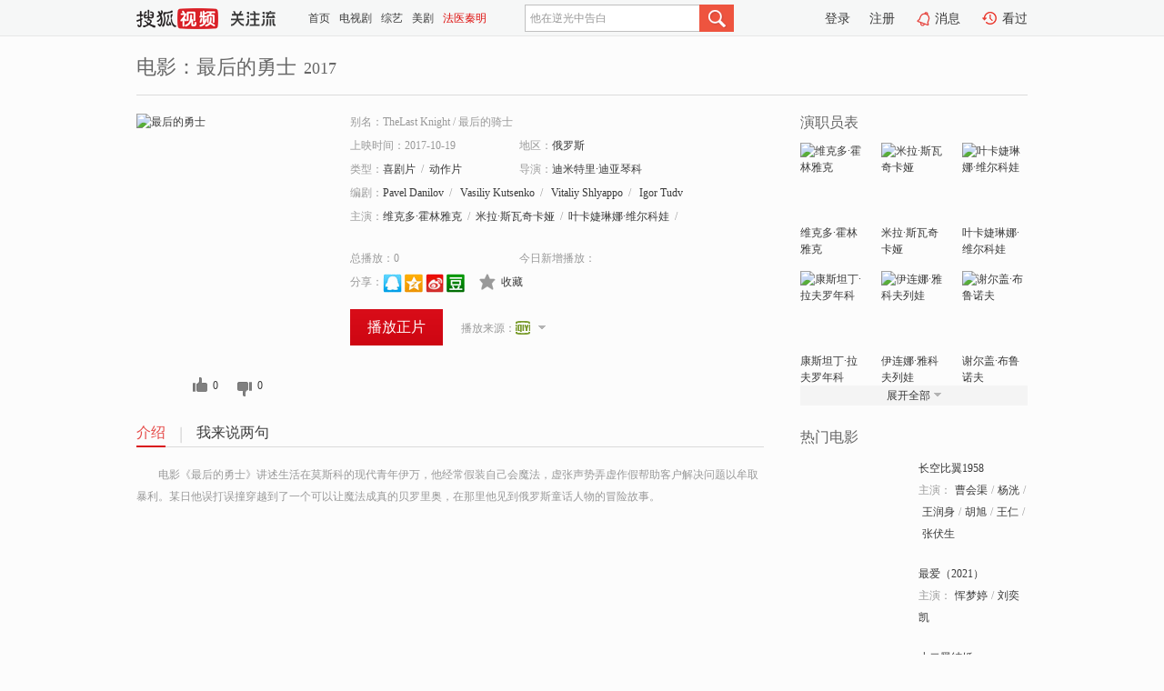

--- FILE ---
content_type: text/html;charset=UTF-8
request_url: https://tv.sohu.com/item/MTIyNzAyOA==.html
body_size: 6977
content:











 <!DOCTYPE html PUBLIC "-//W3C//DTD XHTML 1.0 Transitional//EN" "http://www.w3.org/TR/xhtml1/DTD/xhtml1-transitional.dtd">
<html>
<head>
<title>最后的勇士-电影-高清视频在线观看-搜狐视频</title>
<meta http-equiv="Content-Type" content="text/html; charset=UTF-8">
<meta name="keywords" content="最后的勇士,电影,高清视频,在线观看">
<meta name="description" content="搜狐视频为您提供关于(最后的勇士)的高清视频在线观看、剧情内容介绍、以及周边的一切，包括(最后的勇士)的图片、预告片、拍摄花絮、影讯、相关新闻及评论等。更多关于(最后的勇士)的精彩内容，尽在搜狐视频。">
<meta http-equiv="Content-Type" content="text/html; charset=UTF-8">
<meta http-equiv="pragma" content="no-cache">
<meta http-equiv="cache-control" content="no-cache,must-revalidate">
<meta http-equiv="expires" content="0">
<meta name="robots" content="all" />
<meta property="og:url" content="https://tv.sohu.com/item/MTIyNzAyOA==.html"/>
<meta property="og:type" content="website"/>
<meta property="og:site_name" content="搜狐视频" />
<meta property="og:title" content="最后的勇士" />
<meta property="og:description" content="电影《最后的勇士》讲述生活在莫斯科的现代青年伊万，他经常假装自己会魔法，虚张声势弄虚作假帮助客户解决问题以牟取暴利。某日他误打误撞穿越到了一个可以让魔法成真的贝罗里奥，在那里他见到俄罗斯童话人物的冒险故事。" />
<meta property="og:image" content="http://photocdn.tv.sohu.com/img/kis/fengmian/1227/1227028/1227028_ver_big_20190627170009.jpg" />
<link type="image/x-icon" rel="shortcut icon"  href="//tv.sohu.com/favicon.ico" />
<link type="text/css" rel="stylesheet" href="//css.tv.itc.cn/global/global201302.css" />
<link type="text/css" rel="stylesheet" href="//css.tv.itc.cn/channel/nav_v1.css" />
<link type="text/css" rel="stylesheet" href="//assets.changyan.sohu.com/rs/prod_/sohucs.min-sohutv.v118.css" />
<link type="text/css" rel="stylesheet" href="//css.tv.itc.cn/search/search-movie.css" />
<script type="text/javascript">
	// 测试数据
	var vid="0";
	var nid = "";
	var pid ="0";
	var cover=""; 	
	var playlistId="0";
	var o_playlistId="";
    var cid="100";//一级分类id
	var subcid="100102,100106";//二级分类id
	var osubcid="";//二级分类的唯一项
	var category="";
	var cateCode="";
	var pianhua = "";
	var tag = "";
	var tvid = "";
	var playerSpaceId = "";
	var kis_id="1227028";
	var filmType = "movie";
	var isFee = "0";
	var comment_c_flag="vp";
</script>
<script src="//js.tv.itc.cn/kao.js"></script>
<script src="//js.tv.itc.cn/dict.js"></script>
<script src="//js.tv.itc.cn/gg.seed.js"></script>
<script src="//js.tv.itc.cn/base/core/j_1.7.2.js"></script>
<script src="//tv.sohu.com/upload/static/star/g.js"></script>
<script src="//js.tv.itc.cn/site/search/movie/inc.js"></script>
<script type="text/javascript">
kao('pingback', function () {
	pingbackBundle.initHref({
		customParam : {
			 
				movie : {
				url : '//click.hd.sohu.com.cn/x.gif',
				type : ['extends'],
				stype:['workshow_movie'],
				col1:	function(config, el) {
					return el.getAttribute('pos') == null ? [''] : el.getAttribute('pos');
				},
				col2:	function(config, el) {
					return el.getAttribute('location') == null ? [''] : el.getAttribute('location');
				},
				col3:		function(config, el) {
								 var playsource=el.getAttribute('vv');
								 var vv='';
								 if(playsource=='sohutv'){
								 	vv='work_playpage_vv';
								 }else if(playsource=='work_starpage_vv' || playsource=='work_playpage_vv' || playsource=='work_search_vv' || playsource=='work_workpage_vv'){
								 	vv=playsource;
								 }else{
								 	vv='work_outer_vv';
								 }
								return vv;
						 },
				suv : 'cookie-SUV',
				p : 'passport',
				y : 'cookie-YYID',
				f : 'cookie-fuid',
				_ : 'stamp'
			}
	 
		}
	});
});

getHeaderFrag();
function getHeaderFrag() {
    // console.log("jinru")
    $.ajax({
        type:"GET",
        url:"/star/openkis/star/header",
        success:function(data){
            console.info(data);
            $("#fragHeader").html(data);
        },
        error:function(data){
            $("#fragHeader").html("");
            console.log("Error: "+data);
        }
    });
}

</script>

</head>
<body>
<br>
<!-- Start : areaTop -->
 <div class="areaTop" id="hd-navMiniBar" style="position: fixed; top: 0px; left: 0px; width: 100%; z-index: 999;">
     <div class="area clear" id = "fragHeader" onload =getHeaderFrag()>

     </div>
</div>
<style>
	#hd-fBox2,.hd-mUpload{display:none;}
	.areaTop .hd-hotWord{
		overflow: hidden;
		width:312px;
	}
</style>
<!-- End : areaTop -->
<div class="wrapper">
	<div class="movie-name area rel cfix">
		
		<h2 >电影：最后的勇士<span>2017</span></h2>
	</div>
	<!-- Start : bodyer -->
	<div class="cfix area">
		<div class="movieL">
			<!-- Start : movie info -->
			<div class="cfix movie-info">
			  
			 
			
		    
		      
		     
			
			
			
		    
			
			
			    <div class="colL">
				<div class="movie-pic">
					
						
						
							
							
								
								<a href="//www.iqiyi.com/v_19rqw6o0l4.html?vfm=m_312_shsp&fv=9bdf85be5ffe0f89" title="最后的勇士" target="_blank" pb-url="movie" vv="iqiyi" pos="work_info" location="work_info_others">
									<img lazysrc="//photocdn.tv.sohu.com/img/kis/fengmian/1227/1227028/1227028_ver_big_20190627170009.jpg" width="200" height="275" src="//css.tv.itc.cn/channel/v2/index-images/default_v.svg" alt="最后的勇士">
										
										
									</img> 
								</a>
							
						
						
					
					
				</div>
				<p class="ta-c">
				<a class="like" title="" href="#">0</a>
				<a class="unlike" title="" href="#">0</a>
				</p>
				</div>
				<div class="movie-infoR">
					<ul class="cfix mB20">
						<li class="w1"><span>别名：TheLast Knight     /    最后的骑士</span></li> 
						<li><span>上映时间：2017-10-19</span></li>
						
						<li><span>地区：</span><a href="//so.tv.sohu.com/list_p1100_p2_p3_u4fc4_u7f57_u65af_p4_p5_p6_p7_p8_p9.html" title="" target="_blank" pb-url="movie" pos="work_info" location="work_info_others" vv="work_search_vv">俄罗斯</a> </li>
						<li><span>类型：</span><a href="//so.tv.sohu.com/list_p1100_p2100102_p3_p4_p5_p6_p7_p8_p9.html" title="" target="_blank" pb-url="movie" pos="work_info" location="work_info_others" vv="work_search_vv">喜剧片</a><span class="mLR6">/</span><a href="//so.tv.sohu.com/list_p1100_p2100106_p3_p4_p5_p6_p7_p8_p9.html" title="" target="_blank" pb-url="movie" pos="work_info" location="work_info_others" vv="work_search_vv">动作片</a></li>
						<li><span>导演：</span><a href="//tv.sohu.com/star/MTE3NTI1N1/ov6rnsbPnibnph4zCt+i/quS6mueQtOenkQ==.shtml" target="_blank" pb-url="movie" vv="work_starpage_vv" pos="work_info" location="work_info_others">迪米特里·迪亚琴科</a>   </li>
						<li><span>编剧：</span><a href="//tv.sohu.com/star/MTE3NTI1OF9QYXZlbCBEYW5pbG92.shtml" target="_blank" pb-url="movie" vv="work_starpage_vv" pos="work_info" location="work_info_others">Pavel Danilov</a><span class="mLR6">/</span> <a href="//tv.sohu.com/star/MTE3NTI1OV9WYXNpbGl5IEt1dHNlbmtv.shtml" target="_blank" pb-url="movie" vv="work_starpage_vv" pos="work_info" location="work_info_others">Vasiliy Kutsenko</a><span class="mLR6">/</span> <a href="//tv.sohu.com/star/MTE3NTI2MF9WaXRhbGl5IFNobHlhcHBv.shtml" target="_blank" pb-url="movie" vv="work_starpage_vv" pos="work_info" location="work_info_others">Vitaliy Shlyappo</a><span class="mLR6">/</span> <a href="//tv.sohu.com/star/MTE3NTI2MV9JZ29yIFR1ZHZhc2V2.shtml" target="_blank" pb-url="movie" vv="work_starpage_vv" pos="work_info" location="work_info_others">Igor Tudvasev</a><span class="mLR6">/</span> <a href="//tv.sohu.com/star/MTE3NTI2Ml9EbWl0cml5IFlhbg==.shtml" target="_blank" pb-url="movie" vv="work_starpage_vv" pos="work_info" location="work_info_others">Dmitriy Yan</a>  </li>
						
						
						  	
						 		
						  	
						 	 
						  
						<li class="w1"><span>主演：</span><a href="//tv.sohu.com/star/MTE3NTI0NV/nu7TlhYvlpJrCt+mcjeael+mbheWFiw==.shtml" target="_blank" pb-url="movie" vv="work_starpage_vv" pos="work_info" location="work_info_others">维克多·霍林雅克</a><span class="mLR6">/</span><a href="//tv.sohu.com/star/MTE3NTI0Nl/nsbPmi4nCt+aWr+eTpuWlh+WNoeWohQ==.shtml" target="_blank" pb-url="movie" vv="work_starpage_vv" pos="work_info" location="work_info_others">米拉·斯瓦奇卡娅</a><span class="mLR6">/</span><a href="//tv.sohu.com/star/MTE3NTI0N1/lj7bljaHlqZXnkLPlqJzCt+e7tOWwlOenkeWogw==.shtml" target="_blank" pb-url="movie" vv="work_starpage_vv" pos="work_info" location="work_info_others">叶卡婕琳娜·维尔科娃</a><span class="mLR6">/</span><a href="//tv.sohu.com/star/MTE3NTI0OF/lurfmlq/lnabkuIHCt+aLieWkq+e9l+W5tOenkQ==.shtml" target="_blank" pb-url="movie" vv="work_starpage_vv" pos="work_info" location="work_info_others">康斯坦丁·拉夫罗年科</a><span class="mLR6">/</span><a href="//tv.sohu.com/star/MTE3NTI0OV/kvIrov57lqJzCt+mbheenkeWkq+WIl+Wogw==.shtml" target="_blank" pb-url="movie" vv="work_starpage_vv" pos="work_info" location="work_info_others">伊连娜·雅科夫列娃</a></li>
						</ul>
						<ul class="cfix mB10">
                        <!--update 总播放：开始-->
                        <li><span>总播放：</span><em class="total-play"></em></li>
                        <!--update 总播放：结束-->
                        <!--update 今日新增播放：开始-->
                        <li><span>今日新增播放：</span><em class="today-play"></em></li>
                        <!--update 今日新增播放：结束-->
						
						<li class="w1 action">
                            <!--update 新版分享：开始-->
                            <div class="share cfix" style="width: auto">
                                <span>分享：</span><a title="" onclick="javascript:jump('mqq')" href="javascript:void(0)"><img width="21" height="21" alt="" src="//css.tv.itc.cn/search/images/qq.gif"></a>
                                <a title="" onclick="javascript:jump('qq')" href="javascript:void(0)"><img width="20" height="21" alt="" src="//css.tv.itc.cn/search/images/qzone.gif"></a>
                                <a title="" onclick="javascript:jump('weibosina')" href="javascript:void(0)"><img width="20" height="21" alt="" src="//css.tv.itc.cn/search/images/swb.gif"></a>
                                <a title="" onclick="javascript:jump('douban')" href="javascript:void(0)"><img width="20" height="21" alt="" src="//css.tv.itc.cn/search/images/db.gif"></a>
                            </div>
                            <!--update 新版分享：结束-->
							<div class="l actionR">
								<a href="" title="" class="ico-store">收藏</a>  
							</div>
						</li>
						</ul> 
						 
						 
						 <div class="cfix bot">
							
							
							
								
 									
								 	<a href="//www.iqiyi.com/v_19rqw6o0l4.html?vfm=m_312_shsp&fv=9bdf85be5ffe0f89" title="iqiyi" class="btn-playFea" target="_blank" pb-url="movie" pos="work_info" location="work_info_play" vv="iqiyi">播放正片</a>
									
									 
									
																		
							    
							
							
								<div class="link cfix">
									
									<div class="shareMore">
										<em class="arr-more"></em>
										<div class="moreBox" style="display:none;width:150px;">
										
										<a href="//v.qq.com/x/page/j003135fh66.html?ptag=sohu.movie" title="qq" target="_blank" pb-url="movie" vv="qq" pos="work_info" location="work_info_others"><img width="16" height="16" src="//tv.sohu.com/upload/static/search/skin/images/logo-tv/qq.png"/></a>
										
										</div>
									</div>
								   		
									<span>播放来源：</span><a href="//www.iqiyi.com/v_19rqw6o0l4.html?vfm=m_312_shsp&fv=9bdf85be5ffe0f89" title="iqiyi" target="_blank" pb-url="movie" vv="iqiyi" pos="work_info" location="work_info_others"><img width="16" height="16" alt="iqiyi" src="//tv.sohu.com/upload/static/search/skin/images/logo-tv/iqiyi.png" /></a>
								</div>
							
							 
							 
						
					 </div>
				</div>
			</div>
			<!-- End : movie info -->
			<!-- Start : tab -->
			<ul class="cfix movieTab">
				<li class="first on"><a href="#" title="">介绍</a></li>
				
				
				
				
				
				  <li><a href="#" title="">我来说两句</a></li>
				
				
			</ul>
			<!-- End : tab -->
			<!-- Start : modA -->
			<div class="movieCont mod">
			
				<p class="intro">
					<span class="full_intro" style="display:none">&nbsp;&nbsp;&nbsp;&nbsp;&nbsp;&nbsp;&nbsp;&nbsp;电影《最后的勇士》讲述生活在莫斯科的现代青年伊万，他经常假装自己会魔法，虚张声势弄虚作假帮助客户解决问题以牟取暴利。某日他误打误撞穿越到了一个可以让魔法成真的贝罗里奥，在那里他见到俄罗斯童话人物的冒险故事。</span>
					  
				      
				     
				      &nbsp;&nbsp;&nbsp;&nbsp;&nbsp;&nbsp;&nbsp;&nbsp;电影《最后的勇士》讲述生活在莫斯科的现代青年伊万，他经常假装自己会魔法，虚张声势弄虚作假帮助客户解决问题以牟取暴利。某日他误打误撞穿越到了一个可以让魔法成真的贝罗里奥，在那里他见到俄罗斯童话人物的冒险故事。  
				      
				    

				</p>
			
			</div>
			<!-- End : modA -->
			<!-- Start : modB -->
			
			<!-- End : modB -->
			<!-- Start : modC -->
			
			<!-- End : modC -->
			<!-- Start : modD -->
			
			<!-- End : modD -->
			<!-- Start : modE -->
			
					 
			
			

		 
			<div class="mod comment" style="display:none">
			<!--  <div id="SOHUCS" sid="" oid="" style="width: 100%; height: auto;"></div>-->
			<div id="SOHUCS"></div>
			</div>
			 
			</div> 
		  
			<!-- End : modE -->
		<div class="movieR">
		 
			<!-- Start : cast -->
			<div class="mod cast">
			
				<div class="mod-tit">
					<h4>演职员表</h4>
				</div>
				<ul class="cfix">
				  
				  	
				 		
				  	
				 	 
				  
					
					<!--   -->
				           
					<li>
						<div class="pic"><a href="//tv.sohu.com/star/MTE3NTI0NV/nu7TlhYvlpJrCt+mcjeael+mbheWFiw==.shtml" title="维克多·霍林雅克" target="_blank" pb-url="movie" pos="work_cast" vv="work_starpage_vv"><img lazysrc="//photocdn.tv.sohu.com/img/kistar/fengmian/1175/1175245/1175245_ver_small_20190627172605.jpg" src="//css.tv.itc.cn/channel/v2/index-images/default_v.svg" width="70" height="85" alt="维克多·霍林雅克" /></a></div>
						<p><a href="//tv.sohu.com/star/MTE3NTI0NV/nu7TlhYvlpJrCt+mcjeael+mbheWFiw==.shtml" target="_blank" title="维克多·霍林雅克" pb-url="movie" pos="work_cast" vv="work_starpage_vv">维克多·霍林雅克</a></p><p><span title=""></span></p>
					</li>
					
					<!--   -->
				           
					<li>
						<div class="pic"><a href="//tv.sohu.com/star/MTE3NTI0Nl/nsbPmi4nCt+aWr+eTpuWlh+WNoeWohQ==.shtml" title="米拉·斯瓦奇卡娅" target="_blank" pb-url="movie" pos="work_cast" vv="work_starpage_vv"><img lazysrc="//photocdn.tv.sohu.com/img/kistar/fengmian/1175/1175246/1175246_ver_small_20190627172528.jpg" src="//css.tv.itc.cn/channel/v2/index-images/default_v.svg" width="70" height="85" alt="米拉·斯瓦奇卡娅" /></a></div>
						<p><a href="//tv.sohu.com/star/MTE3NTI0Nl/nsbPmi4nCt+aWr+eTpuWlh+WNoeWohQ==.shtml" target="_blank" title="米拉·斯瓦奇卡娅" pb-url="movie" pos="work_cast" vv="work_starpage_vv">米拉·斯瓦奇卡娅</a></p><p><span title=""></span></p>
					</li>
					
					<!--   -->
				           
					<li>
						<div class="pic"><a href="//tv.sohu.com/star/MTE3NTI0N1/lj7bljaHlqZXnkLPlqJzCt+e7tOWwlOenkeWogw==.shtml" title="叶卡婕琳娜·维尔科娃" target="_blank" pb-url="movie" pos="work_cast" vv="work_starpage_vv"><img lazysrc="//photocdn.tv.sohu.com/img/kistar/fengmian/1175/1175247/1175247_ver_small_20190627172504.jpg" src="//css.tv.itc.cn/channel/v2/index-images/default_v.svg" width="70" height="85" alt="叶卡婕琳娜·维尔科娃" /></a></div>
						<p><a href="//tv.sohu.com/star/MTE3NTI0N1/lj7bljaHlqZXnkLPlqJzCt+e7tOWwlOenkeWogw==.shtml" target="_blank" title="叶卡婕琳娜·维尔科娃" pb-url="movie" pos="work_cast" vv="work_starpage_vv">叶卡婕琳娜·维尔科娃</a></p><p><span title=""></span></p>
					</li>
					
					<!--    <li class="clear"></li>-->
				            <li class="clear"></li>
					<li>
						<div class="pic"><a href="//tv.sohu.com/star/MTE3NTI0OF/lurfmlq/lnabkuIHCt+aLieWkq+e9l+W5tOenkQ==.shtml" title="康斯坦丁·拉夫罗年科" target="_blank" pb-url="movie" pos="work_cast" vv="work_starpage_vv"><img lazysrc="//photocdn.tv.sohu.com/img/kistar/fengmian/1175/1175248/1175248_ver_small_20190627172023.jpg" src="//css.tv.itc.cn/channel/v2/index-images/default_v.svg" width="70" height="85" alt="康斯坦丁·拉夫罗年科" /></a></div>
						<p><a href="//tv.sohu.com/star/MTE3NTI0OF/lurfmlq/lnabkuIHCt+aLieWkq+e9l+W5tOenkQ==.shtml" target="_blank" title="康斯坦丁·拉夫罗年科" pb-url="movie" pos="work_cast" vv="work_starpage_vv">康斯坦丁·拉夫罗年科</a></p><p><span title=""></span></p>
					</li>
					
					<!--   -->
				           
					<li>
						<div class="pic"><a href="//tv.sohu.com/star/MTE3NTI0OV/kvIrov57lqJzCt+mbheenkeWkq+WIl+Wogw==.shtml" title="伊连娜·雅科夫列娃" target="_blank" pb-url="movie" pos="work_cast" vv="work_starpage_vv"><img lazysrc="//photocdn.tv.sohu.com/img/kistar/fengmian/1175/1175249/1175249_ver_small_20190627172005.jpg" src="//css.tv.itc.cn/channel/v2/index-images/default_v.svg" width="70" height="85" alt="伊连娜·雅科夫列娃" /></a></div>
						<p><a href="//tv.sohu.com/star/MTE3NTI0OV/kvIrov57lqJzCt+mbheenkeWkq+WIl+Wogw==.shtml" target="_blank" title="伊连娜·雅科夫列娃" pb-url="movie" pos="work_cast" vv="work_starpage_vv">伊连娜·雅科夫列娃</a></p><p><span title=""></span></p>
					</li>
					
					<!--   -->
				           
					<li>
						<div class="pic"><a href="//tv.sohu.com/star/MzI3NTA4X+iwouWwlOeblsK35biD6bKB6K+65aSr.shtml" title="谢尔盖·布鲁诺夫" target="_blank" pb-url="movie" pos="work_cast" vv="work_starpage_vv"><img lazysrc="//photocdn.tv.sohu.com/img/kistar/fengmian/327/327508/327508_ver_small_20190327092011.jpg" src="//css.tv.itc.cn/channel/v2/index-images/default_v.svg" width="70" height="85" alt="谢尔盖·布鲁诺夫" /></a></div>
						<p><a href="//tv.sohu.com/star/MzI3NTA4X+iwouWwlOeblsK35biD6bKB6K+65aSr.shtml" target="_blank" title="谢尔盖·布鲁诺夫" pb-url="movie" pos="work_cast" vv="work_starpage_vv">谢尔盖·布鲁诺夫</a></p><p><span title=""></span></p>
					</li>
					  
					
					
					 <li class="clear hide"></li>
                	<li class="hide">
                    <div class="pic"><a href="//tv.sohu.com/star/MTE3NTI1MF9Fdmdlbml5IER5YXRsb3Y=.shtml" title="Evgeniy Dyatlov" target="_blank" pb-url="movie" pos="work_cast" vv="work_starpage_vv"><img lazysrc="//css.tv.itc.cn/search/star/images/default_avatar.jpg" src="//css.tv.itc.cn/channel/v2/index-images/default_v.svg" width="70" height="85" alt="Evgeniy Dyatlov" /></a></div>
						<p><a href="//tv.sohu.com/star/MTE3NTI1MF9Fdmdlbml5IER5YXRsb3Y=.shtml" target="_blank" title="Evgeniy Dyatlov" pb-url="movie" pos="work_cast" vv="work_starpage_vv">Evgeniy Dyatlov</a></p><p><span title=""></span></p>
					</li>
                     
					
                	<li class="hide">
                    <div class="pic"><a href="//tv.sohu.com/star/MTE3NTI1MV9UaW1vZmV5IFRyaWJ1bnRzZXY=.shtml" title="Timofey Tribuntsev" target="_blank" pb-url="movie" pos="work_cast" vv="work_starpage_vv"><img lazysrc="//css.tv.itc.cn/search/star/images/default_avatar.jpg" src="//css.tv.itc.cn/channel/v2/index-images/default_v.svg" width="70" height="85" alt="Timofey Tribuntsev" /></a></div>
						<p><a href="//tv.sohu.com/star/MTE3NTI1MV9UaW1vZmV5IFRyaWJ1bnRzZXY=.shtml" target="_blank" title="Timofey Tribuntsev" pb-url="movie" pos="work_cast" vv="work_starpage_vv">Timofey Tribuntsev</a></p><p><span title=""></span></p>
					</li>
                     
					
                	<li class="hide">
                    <div class="pic"><a href="//tv.sohu.com/star/MTA0NDUzOF9TdmV0bGFuYSBLb2xwYWtvdmE=.shtml" title="Svetlana Kolpakova" target="_blank" pb-url="movie" pos="work_cast" vv="work_starpage_vv"><img lazysrc="//css.tv.itc.cn/search/star/images/default_avatar.jpg" src="//css.tv.itc.cn/channel/v2/index-images/default_v.svg" width="70" height="85" alt="Svetlana Kolpakova" /></a></div>
						<p><a href="//tv.sohu.com/star/MTA0NDUzOF9TdmV0bGFuYSBLb2xwYWtvdmE=.shtml" target="_blank" title="Svetlana Kolpakova" pb-url="movie" pos="work_cast" vv="work_starpage_vv">Svetlana Kolpakova</a></p><p><span title=""></span></p>
					</li>
                     
					 <li class="clear hide"></li>
                	<li class="hide">
                    <div class="pic"><a href="//tv.sohu.com/star/MTE3NTI1Ml/kuprljoblsbHlpKfCt+WhnuaiheWIh+Wkqw==.shtml" title="亚历山大·塞梅切夫" target="_blank" pb-url="movie" pos="work_cast" vv="work_starpage_vv"><img lazysrc="//photocdn.tv.sohu.com/img/kistar/fengmian/1175/1175252/1175252_ver_small_20190627171521.jpg" src="//css.tv.itc.cn/channel/v2/index-images/default_v.svg" width="70" height="85" alt="亚历山大·塞梅切夫" /></a></div>
						<p><a href="//tv.sohu.com/star/MTE3NTI1Ml/kuprljoblsbHlpKfCt+WhnuaiheWIh+Wkqw==.shtml" target="_blank" title="亚历山大·塞梅切夫" pb-url="movie" pos="work_cast" vv="work_starpage_vv">亚历山大·塞梅切夫</a></p><p><span title=""></span></p>
					</li>
                     
					
                	<li class="hide">
                    <div class="pic"><a href="//tv.sohu.com/star/MTE3NTI1M1/lsKTph4zCt+almumHjOa0mw==.shtml" title="尤里·楚里洛" target="_blank" pb-url="movie" pos="work_cast" vv="work_starpage_vv"><img lazysrc="//photocdn.tv.sohu.com/img/kistar/fengmian/1175/1175253/1175253_ver_small_20190627171504.jpg" src="//css.tv.itc.cn/channel/v2/index-images/default_v.svg" width="70" height="85" alt="尤里·楚里洛" /></a></div>
						<p><a href="//tv.sohu.com/star/MTE3NTI1M1/lsKTph4zCt+almumHjOa0mw==.shtml" target="_blank" title="尤里·楚里洛" pb-url="movie" pos="work_cast" vv="work_starpage_vv">尤里·楚里洛</a></p><p><span title=""></span></p>
					</li>
                     
					
                	<li class="hide">
                    <div class="pic"><a href="//tv.sohu.com/star/MTE3NTI1NF/msoPlsJTlpKvlhojCt+WhnuWwlOWwvA==.shtml" title="沃尔夫冈·塞尔尼" target="_blank" pb-url="movie" pos="work_cast" vv="work_starpage_vv"><img lazysrc="//photocdn.tv.sohu.com/img/kistar/fengmian/1175/1175254/1175254_ver_small_20190627171022.jpg" src="//css.tv.itc.cn/channel/v2/index-images/default_v.svg" width="70" height="85" alt="沃尔夫冈·塞尔尼" /></a></div>
						<p><a href="//tv.sohu.com/star/MTE3NTI1NF/msoPlsJTlpKvlhojCt+WhnuWwlOWwvA==.shtml" target="_blank" title="沃尔夫冈·塞尔尼" pb-url="movie" pos="work_cast" vv="work_starpage_vv">沃尔夫冈·塞尔尼</a></p><p><span title=""></span></p>
					</li>
                     
					 <li class="clear hide"></li>
                	<li class="hide">
                    <div class="pic"><a href="//tv.sohu.com/star/MTAzNTcxN19FbGVuYSBWYWx5dXNoa2luYQ==.shtml" title="Elena Valyushkina" target="_blank" pb-url="movie" pos="work_cast" vv="work_starpage_vv"><img lazysrc="//css.tv.itc.cn/search/star/images/default_avatar.jpg" src="//css.tv.itc.cn/channel/v2/index-images/default_v.svg" width="70" height="85" alt="Elena Valyushkina" /></a></div>
						<p><a href="//tv.sohu.com/star/MTAzNTcxN19FbGVuYSBWYWx5dXNoa2luYQ==.shtml" target="_blank" title="Elena Valyushkina" pb-url="movie" pos="work_cast" vv="work_starpage_vv">Elena Valyushkina</a></p><p><span title=""></span></p>
					</li>
                     
					
                	<li class="hide">
                    <div class="pic"><a href="//tv.sohu.com/star/MTEwOTE3Ml/lvrfnsbPnibnph4zCt+mbt+WFiOenkeWkqw==.shtml" title="德米特里·雷先科夫" target="_blank" pb-url="movie" pos="work_cast" vv="work_starpage_vv"><img lazysrc="//photocdn.sohu.com/kistar/fengmian/1109/1109172/1109172_ver_small.jpg" src="//css.tv.itc.cn/channel/v2/index-images/default_v.svg" width="70" height="85" alt="德米特里·雷先科夫" /></a></div>
						<p><a href="//tv.sohu.com/star/MTEwOTE3Ml/lvrfnsbPnibnph4zCt+mbt+WFiOenkeWkqw==.shtml" target="_blank" title="德米特里·雷先科夫" pb-url="movie" pos="work_cast" vv="work_starpage_vv">德米特里·雷先科夫</a></p><p><span title=""></span></p>
					</li>
                     
					
                	<li class="hide">
                    <div class="pic"><a href="//tv.sohu.com/star/MTE3NTI1NV/lsLzlj6Tmi4nCt+iwoumbt+azog==.shtml" title="尼古拉·谢雷波" target="_blank" pb-url="movie" pos="work_cast" vv="work_starpage_vv"><img lazysrc="//photocdn.tv.sohu.com/img/kistar/fengmian/1175/1175255/1175255_ver_small_20190627171005.jpg" src="//css.tv.itc.cn/channel/v2/index-images/default_v.svg" width="70" height="85" alt="尼古拉·谢雷波" /></a></div>
						<p><a href="//tv.sohu.com/star/MTE3NTI1NV/lsLzlj6Tmi4nCt+iwoumbt+azog==.shtml" target="_blank" title="尼古拉·谢雷波" pb-url="movie" pos="work_cast" vv="work_starpage_vv">尼古拉·谢雷波</a></p><p><span title=""></span></p>
					</li>
                     
					 <li class="clear hide"></li>
                	<li class="hide">
                    <div class="pic"><a href="//tv.sohu.com/star/MTE3NTI1Nl9BbnRvbiBEeW9yb3Y=.shtml" title="Anton Dyorov" target="_blank" pb-url="movie" pos="work_cast" vv="work_starpage_vv"><img lazysrc="//css.tv.itc.cn/search/star/images/default_avatar.jpg" src="//css.tv.itc.cn/channel/v2/index-images/default_v.svg" width="70" height="85" alt="Anton Dyorov" /></a></div>
						<p><a href="//tv.sohu.com/star/MTE3NTI1Nl9BbnRvbiBEeW9yb3Y=.shtml" target="_blank" title="Anton Dyorov" pb-url="movie" pos="work_cast" vv="work_starpage_vv">Anton Dyorov</a></p><p><span title=""></span></p>
					</li>
                     
					
                	<li class="hide">
                    <div class="pic"><a href="//tv.sohu.com/star/ODUzMTkxX+eOm+S4veWonMK356WW5be06K+65aiD.shtml" title="玛丽娜·祖巴诺娃" target="_blank" pb-url="movie" pos="work_cast" vv="work_starpage_vv"><img lazysrc="//css.tv.itc.cn/search/star/images/default_avatar.jpg" src="//css.tv.itc.cn/channel/v2/index-images/default_v.svg" width="70" height="85" alt="玛丽娜·祖巴诺娃" /></a></div>
						<p><a href="//tv.sohu.com/star/ODUzMTkxX+eOm+S4veWonMK356WW5be06K+65aiD.shtml" target="_blank" title="玛丽娜·祖巴诺娃" pb-url="movie" pos="work_cast" vv="work_starpage_vv">玛丽娜·祖巴诺娃</a></p><p><span title=""></span></p>
					</li>
                     
					
                	<li class="hide">
                    <div class="pic"><a href="//tv.sohu.com/star/NzE0MzY0X+mYv+WIl+WFi+iwosK36LCi5YiX5biD6YeM5Lqa56eR5aSr.shtml" title="阿列克谢·谢列布里亚科夫" target="_blank" pb-url="movie" pos="work_cast" vv="work_starpage_vv"><img lazysrc="//photocdn.sohu.com/kistar/fengmian/714/714364/714364_ver_small.jpg" src="//css.tv.itc.cn/channel/v2/index-images/default_v.svg" width="70" height="85" alt="阿列克谢·谢列布里亚科夫" /></a></div>
						<p><a href="//tv.sohu.com/star/NzE0MzY0X+mYv+WIl+WFi+iwosK36LCi5YiX5biD6YeM5Lqa56eR5aSr.shtml" target="_blank" title="阿列克谢·谢列布里亚科夫" pb-url="movie" pos="work_cast" vv="work_starpage_vv">阿列克谢·谢列布里亚科夫</a></p><p><span title=""></span></p>
					</li>
                     
					 <li class="clear hide"></li>
                	<li class="hide">
                    <div class="pic"><a href="//tv.sohu.com/star/MTE3NTI1OF9QYXZlbCBEYW5pbG92.shtml" title="Pavel Danilov" target="_blank" pb-url="movie" pos="work_cast" vv="work_starpage_vv"><img lazysrc="//css.tv.itc.cn/search/star/images/default_avatar.jpg" src="//css.tv.itc.cn/channel/v2/index-images/default_v.svg" width="70" height="85" alt="Pavel Danilov" /></a></div>
						<p><a href="//tv.sohu.com/star/MTE3NTI1OF9QYXZlbCBEYW5pbG92.shtml" target="_blank" title="Pavel Danilov" pb-url="movie" pos="work_cast" vv="work_starpage_vv">Pavel Danilov</a></p><p><span title="编剧">编剧</span></p>
					</li>
                     
					
                	<li class="hide">
                    <div class="pic"><a href="//tv.sohu.com/star/MTE3NTI1OV9WYXNpbGl5IEt1dHNlbmtv.shtml" title="Vasiliy Kutsenko" target="_blank" pb-url="movie" pos="work_cast" vv="work_starpage_vv"><img lazysrc="//css.tv.itc.cn/search/star/images/default_avatar.jpg" src="//css.tv.itc.cn/channel/v2/index-images/default_v.svg" width="70" height="85" alt="Vasiliy Kutsenko" /></a></div>
						<p><a href="//tv.sohu.com/star/MTE3NTI1OV9WYXNpbGl5IEt1dHNlbmtv.shtml" target="_blank" title="Vasiliy Kutsenko" pb-url="movie" pos="work_cast" vv="work_starpage_vv">Vasiliy Kutsenko</a></p><p><span title="编剧">编剧</span></p>
					</li>
                     
					
                	<li class="hide">
                    <div class="pic"><a href="//tv.sohu.com/star/MTE3NTI2MF9WaXRhbGl5IFNobHlhcHBv.shtml" title="Vitaliy Shlyappo" target="_blank" pb-url="movie" pos="work_cast" vv="work_starpage_vv"><img lazysrc="//css.tv.itc.cn/search/star/images/default_avatar.jpg" src="//css.tv.itc.cn/channel/v2/index-images/default_v.svg" width="70" height="85" alt="Vitaliy Shlyappo" /></a></div>
						<p><a href="//tv.sohu.com/star/MTE3NTI2MF9WaXRhbGl5IFNobHlhcHBv.shtml" target="_blank" title="Vitaliy Shlyappo" pb-url="movie" pos="work_cast" vv="work_starpage_vv">Vitaliy Shlyappo</a></p><p><span title="编剧">编剧</span></p>
					</li>
                     
					 <li class="clear hide"></li>
                	<li class="hide">
                    <div class="pic"><a href="//tv.sohu.com/star/MTE3NTI2MV9JZ29yIFR1ZHZhc2V2.shtml" title="Igor Tudvasev" target="_blank" pb-url="movie" pos="work_cast" vv="work_starpage_vv"><img lazysrc="//css.tv.itc.cn/search/star/images/default_avatar.jpg" src="//css.tv.itc.cn/channel/v2/index-images/default_v.svg" width="70" height="85" alt="Igor Tudvasev" /></a></div>
						<p><a href="//tv.sohu.com/star/MTE3NTI2MV9JZ29yIFR1ZHZhc2V2.shtml" target="_blank" title="Igor Tudvasev" pb-url="movie" pos="work_cast" vv="work_starpage_vv">Igor Tudvasev</a></p><p><span title="编剧">编剧</span></p>
					</li>
                     
					
                	<li class="hide">
                    <div class="pic"><a href="//tv.sohu.com/star/MTE3NTI2Ml9EbWl0cml5IFlhbg==.shtml" title="Dmitriy Yan" target="_blank" pb-url="movie" pos="work_cast" vv="work_starpage_vv"><img lazysrc="//css.tv.itc.cn/search/star/images/default_avatar.jpg" src="//css.tv.itc.cn/channel/v2/index-images/default_v.svg" width="70" height="85" alt="Dmitriy Yan" /></a></div>
						<p><a href="//tv.sohu.com/star/MTE3NTI2Ml9EbWl0cml5IFlhbg==.shtml" target="_blank" title="Dmitriy Yan" pb-url="movie" pos="work_cast" vv="work_starpage_vv">Dmitriy Yan</a></p><p><span title="编剧">编剧</span></p>
					</li>
                     
					
                	<li class="hide">
                    <div class="pic"><a href="//tv.sohu.com/star/MTE3NTI1N1/ov6rnsbPnibnph4zCt+i/quS6mueQtOenkQ==.shtml" title="迪米特里·迪亚琴科" target="_blank" pb-url="movie" pos="work_cast" vv="work_starpage_vv"><img lazysrc="//photocdn.tv.sohu.com/img/kistar/fengmian/1175/1175257/1175257_ver_small_20190627171042.jpg" src="//css.tv.itc.cn/channel/v2/index-images/default_v.svg" width="70" height="85" alt="迪米特里·迪亚琴科" /></a></div>
						<p><a href="//tv.sohu.com/star/MTE3NTI1N1/ov6rnsbPnibnph4zCt+i/quS6mueQtOenkQ==.shtml" target="_blank" title="迪米特里·迪亚琴科" pb-url="movie" pos="work_cast" vv="work_starpage_vv">迪米特里·迪亚琴科</a></p><p><span title="导演">导演</span></p>
					</li>
                       
                     
				</ul>
				<div class="mod-more"><a href="#" title="" class="arr-down" pos="work_cast" vv="work_starpage_vv">展开全部</a></div>
			
			</div>
			<!-- End : cast -->
			<!-- Start : serial -->
			<div class="mod serial">
				<div class="mod-tit">
					
				</div>
				<ul class="list-movie">
				
				 
				 	
				 	
				 	
				 	
				 
					
					
				</ul>
				
				
			</div>
			<!-- End : serial -->
			<!-- Start : recommend -->
			<div class="mod recommend">
				<div class="mod-tit">
				<h4>热门电影</h4>
				</div>
					<ul class="list-movie"></ul>
				 
			</div>
			<!-- End : recommend -->
			<!-- Start : sort -->
			<div class="mod sort">
			</div>
			<!-- End : sort -->
			<div class="mod soMovie">
				<form action="" method="post" id="sFormB" autocomplete="off" name="sFormB" onsubmit="return searchFormA('sKeyB');"><input type="text" value="" id="sKeyB" class="input" /><input type="submit" value="" class="btn-soMovie" />
				</form>
			</div>
		</div>
	</div>
<!-- End : content -->
</div>
 

<!-- End:content -->
    


<span id="footerFrag" onload="getFootererFrag()"></span>

<script>
    getFootererFrag();
    function getFootererFrag() {
        docWrite = document.write;
        document.write = function( text ){
            console.log(text);
            var elements = document.getElementsByClassName("now_year");
            Array.prototype.forEach.call(elements, function (element) {
                element.innerHTML = text;
            });
        };
        $.ajax({
            type:"GET",
            url:"/star/openkis/star/footer",
            async : true,
            success:function(result){
                console.info(result);
                $("#footerFrag").html(result);
                //  还原
                document.write = docWrite;
            },
            error:function(result){
                $("#footerFrag").html("");
                console.log("Error: "+result);
            }
        });


    };
</script>
 <script>
    messagebus.publish('core.loaded_end');
(function(){function a(){var a=/win/i.test(navigator.userAgent);if(a)if(typeof window.ActiveXObject=="function")try{var b=new ActiveXObject("SoHuVA.SoHuDector.1");b.StartSoHuVA()}catch(c){}else{function d(){var a=navigator.plugins||[];for(var b=0,c;c=a[b];b++)if(/npifox/i.test(c.description))return!0;return!1}if(d()){var e=document.getElementById("embed_ifox");if(!e){var f=document.createElement("div");f.style.cssText="position:absolute;zIndex:-1;height:1px",f.innerHTML='<embed id="embed_ifox" type="application/ifox-plugin" width="0" height="0"></embed>',document.body&&(document.body.insertBefore(f,document.body.firstChild),e=document.getElementById("embed_ifox"))}try{e.RunSohuVA()}catch(c){}}}}var b=window._IFoxContext||(window._IFoxContext={});b.isCalled||(b.isCalled=!0,setTimeout(function(){a()},2e3))})()
</script>

<!-- Begin New PV --> 
<script type="text/javascript" src="//tv.sohu.com/upload/static/global/hdpv.js"></script>
<!-- End New PV --> 

<!-- Begin PVInsight --> 
<script type="text/javascript" language="javascript" src="//a1.itc.cn/pv/js/spv.1305141919.js"></script>
 <!-- End PVInsight --> 
</body>
</html>


--- FILE ---
content_type: text/html;charset=UTF-8
request_url: https://score.my.tv.sohu.com/digg/get.do?type=327&vid=1227028&callback=jQuery17206498938382226369_1768726364297&_=1768726369738
body_size: 121
content:
jQuery17206498938382226369_1768726364297({"vid":1227028,"downCount":0,"statusText":"success but not exists","upCount":0,"pid":-1,"tvid":1227028,"type":327,"status":200})

--- FILE ---
content_type: text/plain;charset=UTF-8
request_url: https://v4.passport.sohu.com/i/cookie/common?callback=passport4015_cb1768726369578&dfp=1768726369606&_=1768726369607
body_size: -296
content:
passport4015_cb1768726369578({"body":"","message":"Success","status":200})

--- FILE ---
content_type: text/javascript; charset=utf-8
request_url: https://hui.sohu.com/mum/ipqueryjp?callback=jsonp1768726363820&cookie=1768726364179&platform_source=pc&_=1768726363821
body_size: 27
content:
typeof jsonp1768726363820 === 'function' && jsonp1768726363820({
  "ext_ip": "18.222.239.21",
  "urls": []
});